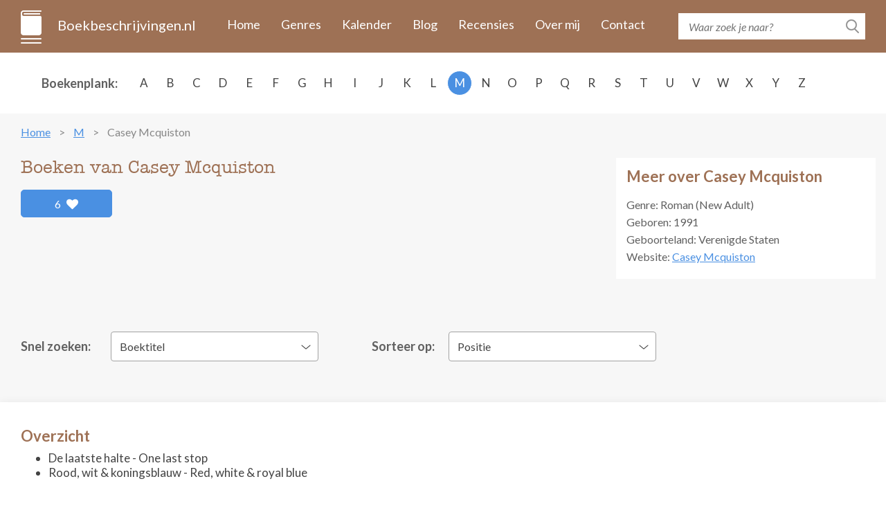

--- FILE ---
content_type: text/html; charset=utf-8
request_url: https://www.google.com/recaptcha/api2/aframe
body_size: -83
content:
<!DOCTYPE HTML><html><head><meta http-equiv="content-type" content="text/html; charset=UTF-8"></head><body><script nonce="wwvXHDN_VXO7AfURYF_a4g">/** Anti-fraud and anti-abuse applications only. See google.com/recaptcha */ try{var clients={'sodar':'https://pagead2.googlesyndication.com/pagead/sodar?'};window.addEventListener("message",function(a){try{if(a.source===window.parent){var b=JSON.parse(a.data);var c=clients[b['id']];if(c){var d=document.createElement('img');d.src=c+b['params']+'&rc='+(localStorage.getItem("rc::a")?sessionStorage.getItem("rc::b"):"");window.document.body.appendChild(d);sessionStorage.setItem("rc::e",parseInt(sessionStorage.getItem("rc::e")||0)+1);localStorage.setItem("rc::h",'1769404965620');}}}catch(b){}});window.parent.postMessage("_grecaptcha_ready", "*");}catch(b){}</script></body></html>

--- FILE ---
content_type: text/plain
request_url: https://rtb.openx.net/openrtbb/prebidjs
body_size: -85
content:
{"id":"cf60ad67-1a2d-4b61-a65d-01ecfb246af1","nbr":0}